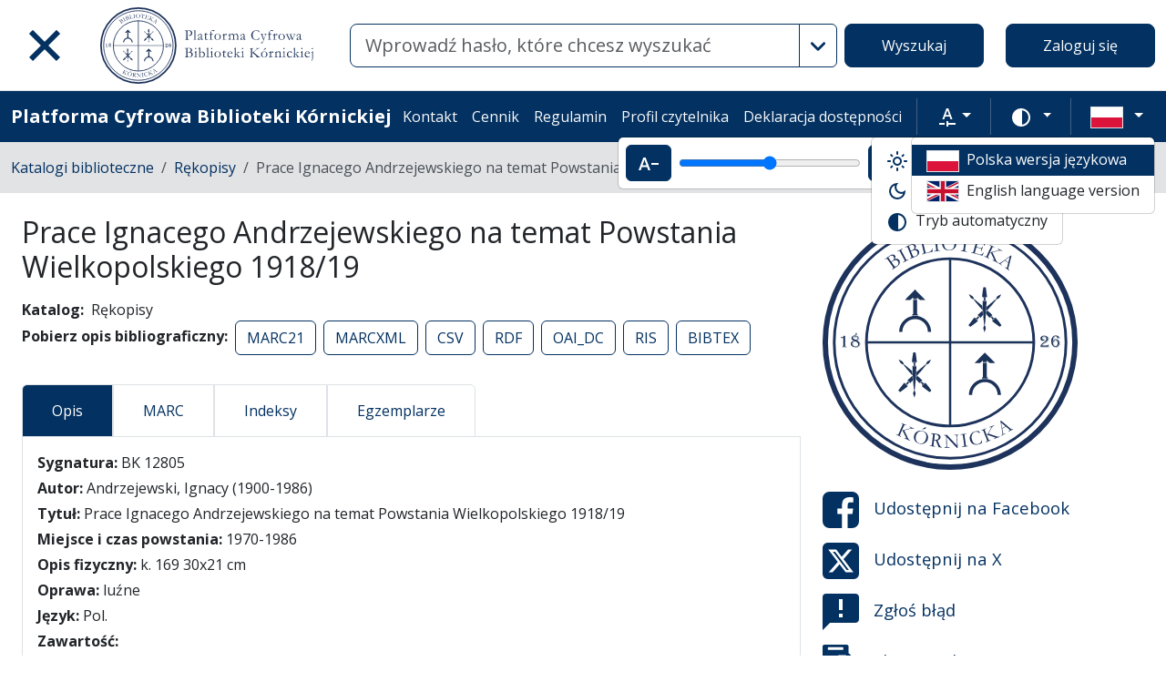

--- FILE ---
content_type: text/html; charset=utf-8
request_url: https://platforma.bk.pan.pl/pl/search_results/209291?q%5Bindexes_attributes%5D%5B0%5D%5Bid%5D=2&q%5Bindexes_attributes%5D%5B0%5D%5Boperator%5D=or&q%5Bindexes_attributes%5D%5B0%5D%5Bquery_type%5D=term&q%5Bindexes_attributes%5D%5B0%5D%5Bvalue%5D=Andrzejewski%2C+Ignacy+%281900-1986%29
body_size: 45038
content:
<!DOCTYPE html><html data-theme="auto" lang="pl"><head><meta charset="utf-8" /><meta content="width=device-width, initial-scale=1, shrink-to-fit=no" name="viewport" /><meta content="#033161" name="theme-color" /><meta name="turbo-refresh-scroll" content="preserve"><title>Prace Ignacego Andrzejewskiego na temat Powstania Wielkopolskiego 1918/19 - Platforma Cyfrowa Biblioteki Kórnickiej</title>
<meta name="description" content="Katalog: Rękopisy Autor: Andrzejewski, Ignacy (1900-1986) Miejsce i czas powstania: 1970-1986 Sygnatura: BK 12805">
<link rel="canonical" href="https://platforma.bk.pan.pl/pl/search_results/209291">
<meta property="og:title" content="Prace Ignacego Andrzejewskiego na temat Powstania Wielkopolskiego 1918/19">
<meta property="og:description" content="Katalog: Rękopisy Autor: Andrzejewski, Ignacy (1900-1986) Miejsce i czas powstania: 1970-1986 Sygnatura: BK 12805">
<meta property="og:site_name" content="Platforma Cyfrowa Biblioteki Kórnickiej">
<meta property="og:type" content="website">
<meta property="og:url" content="https://platforma.bk.pan.pl/pl/search_results/209291"><meta name="csrf-param" content="authenticity_token" />
<meta name="csrf-token" content="s6_cOkZnVgol2qX6KjSpePMd9Qz2nrzlbI9YoTUMR4KhbySi9hxDPGBIg2-IS8X6kzyktXKxfFF8Me1GABrWGQ" /><link crossorigin="use-credentials" href="/manifest.json?202309071318" rel="manifest" /><script src="/assets/svg-7ce144edec0b38bed8e7025e2e8a7aef016ff1d0.js" data-turbo-track="reload" defer="defer"></script><script src="/assets/pagy-50e4526041651ba8b44837a23be70dc205369329.js"></script><link rel="stylesheet" href="/assets/styles-c2cd97f53ef97b0f24df5fd02d79a5f85a073a5e.css" data-turbo-track="reload" /><script src="/assets/application-385460f2725c406e5bf21a52ca70c1e5e99f7751.js" data-turbo-track="reload" defer="defer"></script><link rel="stylesheet" href="/assets/application-b29048cd32cc2b16d03670950ae1a2848ca9a7df.css" media="all" data-turbo-track="reload" /><link rel="icon" type="image/x-icon" href="/assets/favicon-c9f6fd17397587cc9199a186cff8b911f1af27cc.ico" /><!--Global site tag (gtag.js) - Google Analytics--><script async="" src="https://www.googletagmanager.com/gtag/js?id=UA-107091203-3"></script><script>window.dataLayer = window.dataLayer || [];
function gtag(){dataLayer.push(arguments);}
gtag('js', new Date());
gtag('config', 'UA-107091203-3');</script></head><body data-controller="wcag highlight" data-wcag-i18n-value="{&quot;newTab&quot;:&quot;Otwarcie w nowej karcie&quot;}"><div class="container bg-light" data-controller="notification" data-notification-local-storage-id-value="cookies_notification" hidden=""><div class="row align-items-center p-2 border border-primary"><div class="col-sm-12 col-lg-9"><p>Strona wykorzystuje pliki cookies (ciasteczka). Są to dane tekstowe, zapisywane przez przeglądarkę na urządzeniu użytkownika. Wykorzystywane są one do prawidłowego funkcjonowania serwisu, gromadzenia informacji statystycznych o odwiedzających oraz obsługi udogodnień dla zalogowanych użytkowników. Korzystanie z serwisu oznacza zgodę na wykorzystywanie plików cookies. Ustawienia obsługi plików cookies można zmienić w swojej przeglądarce. Brak zmian tych ustawień oznacza akceptację dla stosowanych na stronie cookies.</p></div><div class="col-sm-12 col-lg-3"><button class="btn btn-primary btn-lg w-100" data-action="click-&gt;notification#accept">Akceptuję</button></div></div></div><ul class="skip-links list-unstyled" data-controller="skip-links"><li><a data-action="skip-links#click" href="#menu">Przejdź do menu głównego</a></li><li><a data-action="skip-links#click" href="#search">Przejdź do wyszukiwarki</a></li><li><a href="#content">Przejdź do treści</a></li></ul><nav aria-label="main-nav" class="navbar navbar-light navbar-expand-sm" id="main-nav"><div class="row"><div class="col-12 col-md-auto d-flex justify-content-center justify-content-lg-left" data-collapse-toggle-class="nav-hidden" data-controller="collapse"><button aria-label="Menu główne" class="navbar-toggler d-inline-block" data-action="click-&gt;collapse#handleToggle" data-collapse-target="button" id="menu" type="button"><span class="navbar-toggler-icon"></span></button><div class="nav-aside nav-hidden d-flex flex-column" data-collapse-target="target" id="nav"><ul class="nav-aside__list mb-auto"><li><a href="/pl/search_results"><svg role="img" aria-hidden="true" width="1rem" height="1rem" data-src="/assets/icons/menu_catalogs-b745d1629663f821ca4e8207ee09d898601822be.svg"></svg>Katalogi biblioteczne</a></li><li><a href="/pl/indexes"><svg role="img" aria-hidden="true" width="1rem" height="1rem" data-src="/assets/icons/search-table-2a13677628922d05cf3b172dc36c36c4edce6811.svg"></svg>Indeksy</a></li><li><a href="/pl/genealogy"><svg role="img" aria-hidden="true" width="1rem" height="1rem" data-src="/assets/icons/menu_genealogic-b1b36d7f3a78fe544879d6d55531db5a251e32c3.svg"></svg>Bazy genealogiczne</a></li><li><a href="/pl/timeline"><svg role="img" aria-hidden="true" width="1rem" height="1rem" data-src="/assets/icons/menu_timeline-a5878c66256cd614fc8148476946dcb4ca301a3d.svg"></svg>Linia czasu</a></li><li><a href="https://blogi.platforma.bk.pan.pl"><svg role="img" aria-hidden="true" width="1rem" height="1rem" data-src="/assets/icons/menu_blog-c99860f17b019297b75975ae9ed1b268a46b23a3.svg"></svg>Blog</a></li><li><a href="/pl/statistics"><svg role="img" aria-hidden="true" width="1rem" height="1rem" data-src="/assets/icons/gf-query_stats-rounded-2c5bc54d9b296a61223a0da23d4f0cdbeb9c1f38.svg"></svg>Statystyki</a></li><li><a href="/pl/sitemap"><svg role="img" aria-hidden="true" width="1rem" height="1rem" data-src="/assets/icons/fa-sitemap-34612729ede1323970b895bdebd45f9a9d01eb92.svg"></svg>Mapa strony</a></li><li><a href="/pl/users/sign_up"><svg role="img" aria-hidden="true" width="1rem" height="1rem" data-src="/assets/icons/menu_profile-9243a28411ad8ab6f96dd504970a53792940f4ab.svg"></svg>Rejestracja</a></li><li class="d-lg-none"><a class="btn btn-primary btn-block" href="/pl/users/sign_in">Zaloguj się</a></li><li class="d-lg-none"><a target="_self" href="/pl/pages/kontakt">Kontakt</a></li><li class="d-lg-none"><a target="_blank" href="https://www.bkpan.poznan.pl/wp-content/uploads/2020/06/Zarz%C4%85dzenie-nr-2-za%C5%82.-1-CENNIK-US%C5%81UG-%C5%9AWIADCZONYCH-PRZEZ-BIBLIOTEK%C4%98-K%C3%93RNICK%C4%84-2020-r..pdf">Cennik</a></li><li class="d-lg-none"><a target="_blank" href="http://www.bkpan.poznan.pl/biblioteka/regulaminy/">Regulamin </a></li><li class="d-lg-none"><a target="_self" href="https://platforma.bk.pan.pl/pl/profile">Profil czytelnika </a></li><li class="d-lg-none"><a target="_self" href="/pl/pages/dostepnosc">Deklaracja dostępności </a></li></ul><ul class="nav-aside__list"></ul></div><a class="navbar-brand ms-2 ms-md-0 ms-xl-4" href="/pl"><img alt="Strona główna Biblioteki" src="/assets/logo_text_pl-14b8c350108bf8975ecfc392629cd9b69710cb6b.svg" /></a></div><div class="col d-flex align-items-center my-3 my-lg-0"><form class="simple_form w-100" autocomplete="off" data-auto-submit-target="form" data-controller="advanced-search" data-advanced-search-i18n-value="{&quot;advancedSearch&quot;:&quot;Wyszukiwanie zaawansowane&quot;}" novalidate="novalidate" action="/pl/search_results" accept-charset="UTF-8" method="get"><div class="search-form simple-search d-flex"><input disabled="disabled" data-form-sync-target="syncInput" autocomplete="off" type="hidden" name="q[sort_attributes][field_name]" /><input disabled="disabled" data-form-sync-target="syncInput" autocomplete="off" type="hidden" name="q[sort_attributes][order]" /><input disabled="disabled" data-form-sync-target="syncInput" autocomplete="off" type="hidden" name="q[sort_attributes][filter_field_name]" /><input disabled="disabled" data-form-sync-target="syncInput" autocomplete="off" type="hidden" name="q[sort_attributes][filter_value]" /><input type="hidden" name="q[filter_attributes][schema_id][]" value="22" data-form-sync-target="syncInput" autocomplete="off" /><input type="hidden" name="q[filter_attributes][schema_id][]" value="21" data-form-sync-target="syncInput" autocomplete="off" /><input type="hidden" name="q[filter_attributes][schema_id][]" value="26" data-form-sync-target="syncInput" autocomplete="off" /><input type="hidden" name="q[filter_attributes][schema_id][]" value="2" data-form-sync-target="syncInput" autocomplete="off" /><input type="hidden" name="q[filter_attributes][schema_id][]" value="4" data-form-sync-target="syncInput" autocomplete="off" /><input type="hidden" name="q[filter_attributes][schema_id][]" value="44" data-form-sync-target="syncInput" autocomplete="off" /><input type="hidden" name="q[filter_attributes][schema_id][]" value="385067785" data-form-sync-target="syncInput" autocomplete="off" /><input type="hidden" name="q[filter_attributes][schema_id][]" value="16" data-form-sync-target="syncInput" autocomplete="off" /><input type="hidden" name="q[filter_attributes][schema_id][]" value="385067784" data-form-sync-target="syncInput" autocomplete="off" /><input type="hidden" name="q[filter_attributes][schema_id][]" value="8" data-form-sync-target="syncInput" autocomplete="off" /><input type="hidden" name="q[filter_attributes][schema_id][]" value="1" data-form-sync-target="syncInput" autocomplete="off" /><input type="hidden" name="q[filter_attributes][schema_id][]" value="11" data-form-sync-target="syncInput" autocomplete="off" /><input type="hidden" name="q[filter_attributes][schema_id][]" value="385067789" data-form-sync-target="syncInput" autocomplete="off" /><input disabled="disabled" data-form-sync-target="syncInput" autocomplete="off" type="hidden" name="q[filter_attributes][year_from]" /><input disabled="disabled" data-form-sync-target="syncInput" autocomplete="off" type="hidden" name="q[filter_attributes][year_to]" /><input disabled="disabled" value="1" data-form-sync-target="syncInput" autocomplete="off" type="hidden" name="q[filter_attributes][private_collection]" /><input disabled="disabled" value="1" data-form-sync-target="syncInput" autocomplete="off" type="hidden" name="q[filter_attributes][not_digitized]" /><input disabled="disabled" value="1" data-form-sync-target="syncInput" autocomplete="off" type="hidden" name="q[filter_attributes][has_files_published_internally]" /><input disabled="disabled" value="1" data-form-sync-target="syncInput" autocomplete="off" type="hidden" name="q[filter_attributes][has_files_with_active_date_set]" /><input type="hidden" name="q[filter_attributes][file_types][]" value="audio" disabled="disabled" data-form-sync-target="syncInput" autocomplete="off" /><input type="hidden" name="q[filter_attributes][file_types][]" value="image" disabled="disabled" data-form-sync-target="syncInput" autocomplete="off" /><input type="hidden" name="q[filter_attributes][file_types][]" value="other" disabled="disabled" data-form-sync-target="syncInput" autocomplete="off" /><input type="hidden" name="q[filter_attributes][file_types][]" value="pdf" disabled="disabled" data-form-sync-target="syncInput" autocomplete="off" /><input type="hidden" name="q[filter_attributes][file_types][]" value="video" disabled="disabled" data-form-sync-target="syncInput" autocomplete="off" /><input type="hidden" name="q[filter_attributes][licence_type_ids][]" value="1" disabled="disabled" data-form-sync-target="syncInput" autocomplete="off" /><input type="hidden" name="q[filter_attributes][licence_type_ids][]" value="2" disabled="disabled" data-form-sync-target="syncInput" autocomplete="off" /><input type="hidden" name="q[filter_attributes][licence_type_ids][]" value="6" disabled="disabled" data-form-sync-target="syncInput" autocomplete="off" /><input type="hidden" name="q[filter_attributes][licence_type_ids][]" value="7" disabled="disabled" data-form-sync-target="syncInput" autocomplete="off" /><input type="hidden" name="q[filter_attributes][licence_type_ids][]" value="3" disabled="disabled" data-form-sync-target="syncInput" autocomplete="off" /><input type="hidden" name="q[filter_attributes][licence_type_ids][]" value="4" disabled="disabled" data-form-sync-target="syncInput" autocomplete="off" /><input type="hidden" name="q[filter_attributes][licence_type_ids][]" value="5" disabled="disabled" data-form-sync-target="syncInput" autocomplete="off" /><input type="hidden" name="q[filter_attributes][licence_type_ids][]" value="0" disabled="disabled" data-form-sync-target="syncInput" autocomplete="off" /><input type="hidden" name="q[filter_attributes][licence_type_ids][]" value="8" disabled="disabled" data-form-sync-target="syncInput" autocomplete="off" /><div class="input-group flex-fill"><div class="form-control form-control-lg form-control-prepend"><div class="combobox__wrapper" data-autocomplete-url="/pl/api/fulltext_search_results/autocomplete?q=" data-controller="autocomplete"><div class="combobox" data-autocomplete-target="combobox"><input aria-label="Wyszukaj" class="combobox__input form-control form-control-lg" data-advanced-search-target="simpleSearchInput" data-autocomplete-target="input" id="search" name="q[q]" placeholder="Wprowadź hasło, które chcesz wyszukać" type="text" value="" /></div><ul class="combobox__listbox" data-autocomplete-target="listbox"></ul></div></div><button class="advanced-search-btn btn btn-outline-primary" data-action="advanced-search#open" data-advanced-search-target="advancedSearchButton" title="Wyszukiwanie zaawansowane" type="button"><span class="visually-hidden">Wyszukiwanie zaawansowane</span><svg role="img" aria-hidden="true" width="1rem" height="1rem" data-src="/assets/icons/gf-mod-chevron_right-rounded-10a7b2a73b02c10ef3d74837a0f83c06a619cbb1.svg"></svg></button></div><button class="btn btn-primary btn-lg" type="submit">Wyszukaj</button></div><div data-advanced-search-target="advancedSearchBox" id="advanced-search"><div class="visually-hidden">Wyszukiwanie zaawansowane</div><div class="advanced-search-form"><div class="indexes-search" data-controller="search-conditions"><template data-search-conditions-target="template"><div aria-live="polite" class="visually-hidden" role="status">Dodano nową linię wyszukiwania</div><div class="row w-100 nested-fields" data-synchronize-search-conditions-target="searchCondition"><div class="operator"><div class="mb-3 select optional q_indexes_operator"><label class="form-label select optional visually-hidden" for="q_indexes_attributes_0_operator">Operator</label><select class="form-select select optional custom-select" name="q[indexes_attributes][0][operator]" id="q_indexes_attributes_0_operator"><option value="and">I</option>
<option value="not">Nie</option>
<option value="or">Lub</option></select></div></div><div class="index_id"><div class="mb-3 select optional q_indexes_id"><label class="form-label select optional visually-hidden" for="q_indexes_attributes_0_id">ID</label><select class="form-select select optional custom-select" name="q[indexes_attributes][0][id]" id="q_indexes_attributes_0_id"><option value="">Dowolny indeks</option>
<option value="3">Sygnatura</option>
<option value="2">Autor (Twórca)</option>
<option value="1">Tytuł/nazwa obiektu</option>
<option value="88">Sygnatura archiwalna </option>
<option value="5">Wydawca</option>
<option value="20">Instytucja</option>
<option value="6">Miejsce</option>
<option value="4">Data</option>
<option value="7">Język</option>
<option value="43">Materiał i technika wykonania</option>
<option value="24">Osoby</option>
<option value="12">Indeks rzeczowy</option>
<option value="25">Pieczęć właściciel</option>
<option value="10">Proweniencja</option>
<option value="17">Grafika</option>
<option value="39">Indeks geograficzny</option>
<option value="41">Tytuł zeszytu</option>
<option value="58">Zespół archiwalny</option></select></div></div><div class="query_type"><div class="mb-3 select optional q_indexes_query_type"><label class="form-label select optional visually-hidden" for="q_indexes_attributes_0_query_type">Query type</label><select class="form-select select optional custom-select" name="q[indexes_attributes][0][query_type]" id="q_indexes_attributes_0_query_type"><option value="match_phrase">zawiera</option>
<option value="prefix">rozpoczyna się od</option>
<option value="term">jest</option></select></div></div><div class="index_value"><div class="mb-3 string optional q_indexes_value"><label class="form-label string optional visually-hidden" for="q_indexes_attributes_0_value">Value</label><input class="form-control string optional" type="text" name="q[indexes_attributes][0][value]" id="q_indexes_attributes_0_value" /></div></div><div class="delete"><button name="button" type="button" class="btn btn-light" data-action="search-conditions#handleRemoveCondition">Usuń</button></div></div></template><div class="row w-100 nested-fields" data-synchronize-search-conditions-target="searchCondition"><div class="operator"><div class="mb-3 select optional q_indexes_operator"><label class="form-label select optional visually-hidden" for="q_indexes_attributes_1_operator">Operator</label><select class="form-select is-valid select optional custom-select" name="q[indexes_attributes][1][operator]" id="q_indexes_attributes_1_operator"><option value="and">I</option>
<option value="not">Nie</option>
<option selected="selected" value="or">Lub</option></select></div></div><div class="index_id"><div class="mb-3 select optional q_indexes_id"><label class="form-label select optional visually-hidden" for="q_indexes_attributes_1_id">ID</label><select class="form-select is-valid select optional custom-select" name="q[indexes_attributes][1][id]" id="q_indexes_attributes_1_id"><option value="">Dowolny indeks</option>
<option value="3">Sygnatura</option>
<option selected="selected" value="2">Autor (Twórca)</option>
<option value="1">Tytuł/nazwa obiektu</option>
<option value="88">Sygnatura archiwalna </option>
<option value="5">Wydawca</option>
<option value="20">Instytucja</option>
<option value="6">Miejsce</option>
<option value="4">Data</option>
<option value="7">Język</option>
<option value="43">Materiał i technika wykonania</option>
<option value="24">Osoby</option>
<option value="12">Indeks rzeczowy</option>
<option value="25">Pieczęć właściciel</option>
<option value="10">Proweniencja</option>
<option value="17">Grafika</option>
<option value="39">Indeks geograficzny</option>
<option value="41">Tytuł zeszytu</option>
<option value="58">Zespół archiwalny</option></select></div></div><div class="query_type"><div class="mb-3 select optional q_indexes_query_type"><label class="form-label select optional visually-hidden" for="q_indexes_attributes_1_query_type">Query type</label><select class="form-select is-valid select optional custom-select" name="q[indexes_attributes][1][query_type]" id="q_indexes_attributes_1_query_type"><option value="match_phrase">zawiera</option>
<option value="prefix">rozpoczyna się od</option>
<option selected="selected" value="term">jest</option></select></div></div><div class="index_value"><div class="mb-3 string optional q_indexes_value"><label class="form-label string optional visually-hidden" for="q_indexes_attributes_1_value">Value</label><input class="form-control is-valid string optional" type="text" value="Andrzejewski, Ignacy (1900-1986)" name="q[indexes_attributes][1][value]" id="q_indexes_attributes_1_value" /></div></div><div class="delete"><button name="button" type="button" class="btn btn-light" data-action="search-conditions#handleRemoveCondition">Usuń</button></div></div><div class="row mt-2" data-search-conditions-target="insertBefore"><div class="col"><button name="button" type="button" class="btn btn-light add" data-action="search-conditions#handleAddCondition">Dodaj nową linię</button></div></div></div><div class="row mt-2"><div class="col-auto"><button class="btn btn-primary" data-action="advanced-search#close" type="button">Wyszukiwanie proste</button></div></div></div></div></form></div><div class="col-auto d-none d-lg-flex align-items-center"><ul class="navbar-nav"><li class="nav-item"><a class="btn btn-primary btn-lg" href="/pl/users/sign_in">Zaloguj się</a></li></ul></div></div></nav><nav aria-label="top-nav" class="navbar navbar-expand-lg navbar-dark bg-primary" id="top-nav"><div class="container-fluid"><a class="navbar-brand fw-bold me-auto" href="/pl">Platforma Cyfrowa Biblioteki Kórnickiej</a><ul class="navbar-nav ms-auto d-none d-lg-flex"><li class="nav-item"><a target="_self" class="nav-link text-light" href="/pl/pages/kontakt">Kontakt</a></li><li class="nav-item"><a target="_blank" class="nav-link text-light" href="https://www.bkpan.poznan.pl/wp-content/uploads/2020/06/Zarz%C4%85dzenie-nr-2-za%C5%82.-1-CENNIK-US%C5%81UG-%C5%9AWIADCZONYCH-PRZEZ-BIBLIOTEK%C4%98-K%C3%93RNICK%C4%84-2020-r..pdf">Cennik</a></li><li class="nav-item"><a target="_blank" class="nav-link text-light" href="http://www.bkpan.poznan.pl/biblioteka/regulaminy/">Regulamin </a></li><li class="nav-item"><a target="_self" class="nav-link text-light" href="https://platforma.bk.pan.pl/pl/profile">Profil czytelnika </a></li><li class="nav-item"><a target="_self" class="nav-link text-light" href="/pl/pages/dostepnosc">Deklaracja dostępności </a></li></ul><div class="vr mx-2"></div><div class="dropdown" data-controller="text-zoom collapse"><button class="btn btn-link dropdown-toggle" data-action="collapse#handleToggle" data-collapse-target="button" title="Rozmiar tekstu" type="button"><svg role="img" aria-hidden="true" width="1rem" height="1rem" data-src="/assets/icons/gf-custom_typography-fd4f43b14c25f76a9aaca032e9e3bbb4e5e52133.svg"></svg><span class="visually-hidden">Rozmiar tekstu</span></button><div class="d-flex align-items-center dropdown-menu dropdown-menu-end show p-2" data-bs-popper="" data-collapse-target="target"><button class="btn btn-primary" data-action="text-zoom#decrease" data-text-zoom-target="decreaseBtn" title="Pomniejszenie tekstu"><svg role="img" aria-hidden="true" width="1rem" height="1rem" data-src="/assets/icons/gf-text_decrease-2ea2e0ebb313dcf06f184374841bd67c9ac745f1.svg"></svg><span class="visually-hidden">Pomniejszenie tekstu</span></button><div class="mx-2 d-flex align-items-center"><label class="visually-hidden" for="textZoom" title="Rozmiar tekstu"></label><input class="custom-range" data-action="text-zoom#onRangeChange" data-text-zoom-target="range" id="textZoom" style="width: 200px" title="Rozmiar tekstu" type="range" /></div><button class="btn btn-primary" data-action="text-zoom#increase" data-text-zoom-target="increaseBtn" title="Powiększenie tekstu"><svg role="img" aria-hidden="true" width="1rem" height="1rem" data-src="/assets/icons/gf-text_increase-5caae93c7a2fddd4f45e27ce43247d63d2506ac7.svg"></svg><span class="visually-hidden">Powiększenie tekstu</span></button><div class="vr mx-2 bg-black"></div><button class="btn btn-primary" data-action="text-zoom#reset" data-text-zoom-target="resetBtn" title="Domyślny rozmiar tekstu"><svg role="img" aria-hidden="true" width="1rem" height="1rem" data-src="/assets/icons/gf-custom_typography-fd4f43b14c25f76a9aaca032e9e3bbb4e5e52133.svg"></svg><span class="visually-hidden">Domyślny rozmiar tekstu</span></button></div></div><div class="vr mx-2"></div><div class="dropdown" data-controller="collapse color-scheme"><svg role="img" aria-hidden="true" width="0" height="0" class="d-none" data-unique-ids="disabled" data-src="/assets/icons/color_modes-bc3cabb8cd0794ab30d6e053b87eb94c65985a77.svg"></svg><button class="btn btn-link dropdown-toggle" data-action="collapse#handleToggle" data-collapse-target="button" title="Zmień schemat kolorów" type="button"><svg class="me-2" height="24" width="24"><use href="#color-mode-auto"></use></svg><span class="visually-hidden">Zmień schemat kolorów</span></button><ul class="dropdown-menu dropdown-menu-end show" data-bs-popper="" data-collapse-target="target"><li><button class="dropdown-item" data-action="color-scheme#switchTheme collapse#handleToggle" data-color-scheme-target="themeBtn" data-color-scheme-theme-param="light" type="button"><svg class="me-2" height="24" width="24"><use href="#color-mode-light"></use></svg>Tryb jasny</button></li><li><button class="dropdown-item" data-action="color-scheme#switchTheme collapse#handleToggle" data-color-scheme-target="themeBtn" data-color-scheme-theme-param="dark" type="button"><svg class="me-2" height="24" width="24"><use href="#color-mode-dark"></use></svg>Tryb ciemny</button></li><li><button class="dropdown-item" data-action="color-scheme#switchTheme collapse#handleToggle" data-color-scheme-target="themeBtn" data-color-scheme-theme-param="auto" type="button"><svg class="me-2" height="24" width="24"><use href="#color-mode-auto"></use></svg>Tryb automatyczny</button></li></ul></div><div class="vr mx-2"></div><div class="languages"><div class="dropdown" data-controller="collapse"><button class="btn btn-link dropdown-toggle" data-action="collapse#handleToggle" data-collapse-target="button" title="Zmień język" type="button"><svg role="img" aria-hidden="true" width="2.25rem" height="1.5rem" data-src="/assets/flags/pl-1e7ef4c46faa0a7371f51324b55c2dca77fcd539.svg" class="me-2 border"></svg></button><ul class="dropdown-menu dropdown-menu-end show" data-bs-popper="" data-collapse-target="target"><li><div class="dropdown-item active"><svg role="img" aria-hidden="true" width="2.25rem" height="1.5rem" data-src="/assets/flags/pl-1e7ef4c46faa0a7371f51324b55c2dca77fcd539.svg" class="me-2 border"></svg>Polska wersja językowa</div></li><li><a data-turbo="false" class="dropdown-item" href="/en/search_results/209291?q%5Bindexes_attributes%5D%5B0%5D%5Bid%5D=2&amp;q%5Bindexes_attributes%5D%5B0%5D%5Boperator%5D=or&amp;q%5Bindexes_attributes%5D%5B0%5D%5Bquery_type%5D=term&amp;q%5Bindexes_attributes%5D%5B0%5D%5Bvalue%5D=Andrzejewski%2C+Ignacy+%281900-1986%29"><svg role="img" aria-hidden="true" width="2.25rem" height="1.5rem" data-src="/assets/flags/en-dc66df67f220755988bcc7150c51504bc224615f.svg" class="me-2 border"></svg>English language version</a></li></ul></div></div></div></nav><nav aria-label="breadcrumb" class="bg-secondary-subtle"><div class="container-fluid"><ol class="breadcrumb py-3 m-0"><li class="breadcrumb-item"><a href="/pl/search_results">Katalogi biblioteczne</a></li><li class="breadcrumb-item"><a href="/pl/search_results?q%5Bfilter_attributes%5D%5Bschema_id%5D%5B%5D=8">Rękopisy</a></li><li class="breadcrumb-item active">Prace Ignacego Andrzejewskiego na temat Powstania Wielkopolskiego 1918/19</li></ol></div></nav><div class="page"><main class="search-result container-fluid" id="content"><div class="row"><article class="search-result__article mb-4"><h1 class="mb-3">Prace Ignacego Andrzejewskiego na temat Powstania Wielkopolskiego 1918/19</h1><dl class="inline-details"><dt>Katalog</dt><dd>Rękopisy</dd><dt>Pobierz opis bibliograficzny</dt><dd><ul class="list-inline d-inline-block"><li class="list-inline-item"><a class="btn btn-outline-primary" href="/pl/api/bib_records/209291.marc21">MARC21</a></li><li class="list-inline-item"><a class="btn btn-outline-primary" href="/pl/api/bib_records/209291.marcxml">MARCXML</a></li><li class="list-inline-item"><a class="btn btn-outline-primary" href="/pl/api/bib_records/209291.csv">CSV</a></li><li class="list-inline-item"><a class="btn btn-outline-primary" href="/pl/api/bib_records/209291.rdf">RDF</a></li><li class="list-inline-item"><a class="btn btn-outline-primary" href="/pl/api/bib_records/209291.oai_dc">OAI_DC</a></li><li class="list-inline-item"><a class="btn btn-outline-primary" href="/pl/api/bib_records/209291.ris">RIS</a></li><li class="list-inline-item"><a class="btn btn-outline-primary" href="/pl/api/bib_records/209291.bibtex">BIBTEX</a></li></ul></dd></dl><div class="obj-tabs" data-controller="tabs"><ul class="nav nav-tabs" role="tablist"><li class="nav-item" role="presentation"><a class="nav-link active" data-action="tabs#select" data-tabs-target="tab" href="#description" id="description-tab">Opis</a></li><li class="nav-item" role="presentation"><a class="nav-link" data-action="tabs#select" data-tabs-target="tab" href="#marc" id="marc-tab">MARC</a></li><li class="nav-item" role="presentation"><a class="nav-link" data-action="tabs#select" data-tabs-target="tab" href="#indexes" id="indexes-tab">Indeksy</a></li><li class="nav-item" role="presentation"><a class="nav-link" data-action="tabs#select" data-tabs-target="tab" href="#copy-records" id="copy_records-tab">Egzemplarze</a></li></ul><div class="tab-content"><div class="tab-pane fade show active" data-tabs-target="tabpanel" id="description"><h2 class="visually-hidden">Opis</h2><ul class="list-unstyled description-list text-justify m-0"><li> <b>Sygnatura: </b>  <span>BK 12805</span> </li><li></li><li> <b>Autor: </b>  <span>Andrzejewski, Ignacy (1900-1986)</span> </li><li> <b>Tytuł: </b>  <span>Prace Ignacego Andrzejewskiego na temat Powstania Wielkopolskiego 1918/19</span> </li><li> <b>Miejsce i czas powstania: </b>  <span>1970-1986</span> </li><li> <b>Opis fizyczny: </b>  <span>k. 169 30x21 cm</span> </li><li> <b>Oprawa: </b>  <span>luźne</span> </li><li></li><li> <b>Język: </b>  <span>Pol.</span> </li><li> <b>Zawartość: </b> <ul><li>Tzw. Komisja Wojskowa w Poznaniu w dobie przygotowań do Powstania Wielkopolskiego 1918/19.</li><li>Powstanie Wielkopolskie 1918/19 w historiografii dzisiejszych naukowców. (Spostrzeżenia i uwagi weterana). k. 1-76.</li><li>Zbrojna inicjatywa drużyn skautowych południowo-zachodniej Wielkopolski w Powstaniu 1918/19.</li><li>Południowo-zachodnia Wielkopolska w Powstaniu 1918/19.</li><li>Zniekształcenie prawdy w historii Powstania Wielkopolskiego 1918/19 na terenie Kościana.</li><li>Wymowa faktów historycznych z wstępnej fazy Powstania Wielkopolskiego 1918/19.</li><li>Na marginesie artykułu Tadeusza Adama Jakubiaka pt.: &quot;Powstańcza działalność Mieczysława Palucha od listopada 1918 do stycznia 1919&quot;.</li><li>Wstępna organizacja frontu południowo-zachodniego w Powstaniu Wielkopolskim 1918/19. (Sukces organizacyjny ośrodków myśli wojskowej Gostynia, Kościana i Śmigla).</li></ul></li><li></li><li></li><li> <b>Hasła przedmiotowe: </b> <ul><li>Komisja Wojskowa Poznań 1918-1919 r.</li><li>Harcerstwo</li><li>Komisje</li><li>Powstania</li><li>Powstanie 1918-1919 wielkopolskie</li><li>Skauting zob. też harcerstwo</li></ul></li><li></li><li></li><li></li></ul></div><div class="tab-pane fade" data-tabs-target="tabpanel" id="marc"><h2 class="visually-hidden">MARC</h2><ul class="list-unstyled description-list mb-0"><li> <strong>100</strong> <span> <span class="badge bg-secondary badge-secondary">a</span> <span>Andrzejewski, Ignacy</span></span><span> <span class="badge bg-secondary badge-secondary">d</span> <span>(1900-1986)</span></span></li><li> <strong>245</strong> <span> <span class="badge bg-secondary badge-secondary">a</span> <span>Prace Ignacego Andrzejewskiego na temat Powstania Wielkopolskiego 1918/19</span></span></li><li> <strong>260</strong> <span> <span class="badge bg-secondary badge-secondary">c</span> <span>1970-1986</span></span></li><li> <strong>300</strong> <span> <span class="badge bg-secondary badge-secondary">a</span> <span>k. 169</span></span><span> <span class="badge bg-secondary badge-secondary">c</span> <span>30x21 cm</span></span></li><li> <strong>340</strong> <span> <span class="badge bg-secondary badge-secondary">e</span> <span>luźne</span></span></li><li> <strong>520</strong> <span> <span class="badge bg-secondary badge-secondary">a</span> <span>Tzw. Komisja Wojskowa w Poznaniu w dobie przygotowań do Powstania Wielkopolskiego 1918/19.</span></span></li><li> <strong>520</strong> <span> <span class="badge bg-secondary badge-secondary">a</span> <span>Powstanie Wielkopolskie 1918/19 w historiografii dzisiejszych naukowców. (Spostrzeżenia i uwagi weterana). k. 1-76.</span></span></li><li> <strong>520</strong> <span> <span class="badge bg-secondary badge-secondary">a</span> <span>Zbrojna inicjatywa drużyn skautowych południowo-zachodniej Wielkopolski w Powstaniu 1918/19.</span></span></li><li> <strong>520</strong> <span> <span class="badge bg-secondary badge-secondary">a</span> <span>Południowo-zachodnia Wielkopolska w Powstaniu 1918/19.</span></span></li><li> <strong>520</strong> <span> <span class="badge bg-secondary badge-secondary">a</span> <span>Zniekształcenie prawdy w historii Powstania Wielkopolskiego 1918/19 na terenie Kościana.</span></span></li><li> <strong>520</strong> <span> <span class="badge bg-secondary badge-secondary">a</span> <span>Wymowa faktów historycznych z wstępnej fazy Powstania Wielkopolskiego 1918/19.</span></span></li><li> <strong>520</strong> <span> <span class="badge bg-secondary badge-secondary">a</span> <span>Na marginesie artykułu Tadeusza Adama Jakubiaka pt.: &quot;Powstańcza działalność Mieczysława Palucha od listopada 1918 do stycznia 1919&quot;.</span></span></li><li> <strong>520</strong> <span> <span class="badge bg-secondary badge-secondary">a</span> <span>Wstępna organizacja frontu południowo-zachodniego w Powstaniu Wielkopolskim 1918/19. (Sukces organizacyjny ośrodków myśli wojskowej Gostynia, Kościana i Śmigla).</span></span></li><li> <strong>541</strong> <span> <span class="badge bg-secondary badge-secondary">c</span> <span>a</span></span><span> <span class="badge bg-secondary badge-secondary">d</span> <span>1983</span></span><span> <span class="badge bg-secondary badge-secondary">e</span> <span>1942</span></span></li><li> <strong>541</strong> <span> <span class="badge bg-secondary badge-secondary">c</span> <span>a</span></span><span> <span class="badge bg-secondary badge-secondary">d</span> <span>1984</span></span><span> <span class="badge bg-secondary badge-secondary">e</span> <span>1112</span></span></li><li> <strong>541</strong> <span> <span class="badge bg-secondary badge-secondary">c</span> <span>a</span></span><span> <span class="badge bg-secondary badge-secondary">d</span> <span>1985</span></span><span> <span class="badge bg-secondary badge-secondary">e</span> <span>759</span></span></li><li> <strong>541</strong> <span> <span class="badge bg-secondary badge-secondary">c</span> <span>a</span></span><span> <span class="badge bg-secondary badge-secondary">d</span> <span>1985</span></span><span> <span class="badge bg-secondary badge-secondary">e</span> <span>1660-1661</span></span></li><li> <strong>541</strong> <span> <span class="badge bg-secondary badge-secondary">c</span> <span>a</span></span><span> <span class="badge bg-secondary badge-secondary">d</span> <span>1986</span></span><span> <span class="badge bg-secondary badge-secondary">e</span> <span>344</span></span></li><li> <strong>541</strong> <span> <span class="badge bg-secondary badge-secondary">c</span> <span>a</span></span><span> <span class="badge bg-secondary badge-secondary">d</span> <span>1987</span></span><span> <span class="badge bg-secondary badge-secondary">e</span> <span>1226</span></span></li><li> <strong>546</strong> <span> <span class="badge bg-secondary badge-secondary">a</span> <span>Pol.</span></span></li><li> <strong>610</strong> <span> <span class="badge bg-secondary badge-secondary">a</span> <span>Komisja Wojskowa</span></span><span> <span class="badge bg-secondary badge-secondary">c</span> <span>Poznań</span></span><span> <span class="badge bg-secondary badge-secondary">d</span> <span>1918-1919 r.</span></span></li><li> <strong>653</strong> <span> <span class="badge bg-secondary badge-secondary">a</span> <span>Harcerstwo</span></span></li><li> <strong>653</strong> <span> <span class="badge bg-secondary badge-secondary">a</span> <span>Komisje</span></span></li><li> <strong>653</strong> <span> <span class="badge bg-secondary badge-secondary">a</span> <span>Powstania</span></span></li><li> <strong>653</strong> <span> <span class="badge bg-secondary badge-secondary">a</span> <span>Powstanie 1918-1919 wielkopolskie</span></span></li><li> <strong>653</strong> <span> <span class="badge bg-secondary badge-secondary">a</span> <span>Skauting zob. też harcerstwo</span></span></li><li> <strong>740</strong> <span> <span class="badge bg-secondary badge-secondary">a</span> <span>Południowo-zachodnia Wielkopolska w Powstaniu 1918/19.</span></span></li><li> <strong>740</strong> <span> <span class="badge bg-secondary badge-secondary">a</span> <span>Zniekształcenie prawdy w historii Powstania Wielkopolskiego 1918/19 na terenie Kościana.</span></span></li><li> <strong>740</strong> <span> <span class="badge bg-secondary badge-secondary">a</span> <span>Zbrojna inicjatywa drużyn skautowych południowo-zachodniej Wielkopolski w Powstaniu 1918/19.</span></span></li><li> <strong>740</strong> <span> <span class="badge bg-secondary badge-secondary">a</span> <span>Wstępna organizacja frontu południowo-zachodniego w Powstaniu Wielkopolskim 1918/19. (Sukces organizacyjny ośrodków myśli wojskowej Gostynia, Kościana i Śmigla).</span></span></li><li> <strong>740</strong> <span> <span class="badge bg-secondary badge-secondary">a</span> <span>Powstanie Wielkopolskie 1918/19 w historiografii dzisiejszych naukowców. (Spostrzeżenia i uwagi weterana).</span></span></li><li> <strong>740</strong> <span> <span class="badge bg-secondary badge-secondary">a</span> <span>Tzw. Komisja Wojskowa w Poznaniu w dobie przygotowań do Powstania Wielkopolskiego 1918/19.</span></span></li><li> <strong>740</strong> <span> <span class="badge bg-secondary badge-secondary">a</span> <span>Na marginesie artykułu Tadeusza Adama Jakubiaka pt.: &quot;Powstańcza działalność Mieczysława Palucha od listopada 1918 do stycznia 1919&quot;.</span></span></li><li> <strong>740</strong> <span> <span class="badge bg-secondary badge-secondary">a</span> <span>Wymowa faktów historycznych z wstępnej fazy Powstania Wielkopolskiego 1918/19.</span></span></li><li> <strong>852</strong> <span> <span class="badge bg-secondary badge-secondary">j</span> <span>BK 12805</span></span></li></ul></div><div class="tab-pane fade" data-tabs-target="tabpanel" id="indexes"><h2 class="visually-hidden">Indeksy</h2><ul class="list-unstyled description-list text-justify mb-0"><li> <b>Sygnatura: </b> <a href="/pl/indexes/3/redirect_to_value?value=BK+12805"> <span>BK 12805</span> </a></li><li> <b>Autor (Twórca): </b> <a href="/pl/indexes/2/redirect_to_value?value=Andrzejewski%2C+Ignacy+%281900-1986%29"> <span>Andrzejewski, Ignacy (1900-1986)</span> </a></li><li> <b>Tytuł/nazwa obiektu: </b> <ul><li><a href="/pl/indexes/1/redirect_to_value?value=Na+marginesie+artyku%C5%82u+Tadeusza+Adama+Jakubiaka+pt.%3A+%22Powsta%C5%84cza+dzia%C5%82alno%C5%9B%C4%87+Mieczys%C5%82awa+Palucha+od+listopada+1918+do+stycznia+1919%22.">Na marginesie artykułu Tadeusza Adama Jakubiaka pt.: &quot;Powstańcza działalność Mieczysława Palucha od listopada 1918 do stycznia 1919&quot;.</a></li><li><a href="/pl/indexes/1/redirect_to_value?value=Po%C5%82udniowo-zachodnia+Wielkopolska+w+Powstaniu+1918%2F19.">Południowo-zachodnia Wielkopolska w Powstaniu 1918/19.</a></li><li><a href="/pl/indexes/1/redirect_to_value?value=Powstanie+Wielkopolskie+1918%2F19+w+historiografii+dzisiejszych+naukowc%C3%B3w.+%28Spostrze%C5%BCenia+i+uwagi+weterana%29.">Powstanie Wielkopolskie 1918/19 w historiografii dzisiejszych naukowców. (Spostrzeżenia i uwagi weterana).</a></li><li><a href="/pl/indexes/1/redirect_to_value?value=Prace+Ignacego+Andrzejewskiego+na+temat+Powstania+Wielkopolskiego+1918%2F19">Prace Ignacego Andrzejewskiego na temat Powstania Wielkopolskiego 1918/19</a></li><li><a href="/pl/indexes/1/redirect_to_value?value=Tzw.+Komisja+Wojskowa+w+Poznaniu+w+dobie+przygotowa%C5%84+do+Powstania+Wielkopolskiego+1918%2F19.">Tzw. Komisja Wojskowa w Poznaniu w dobie przygotowań do Powstania Wielkopolskiego 1918/19.</a></li><li><a href="/pl/indexes/1/redirect_to_value?value=Wst%C4%99pna+organizacja+frontu+po%C5%82udniowo-zachodniego+w+Powstaniu+Wielkopolskim+1918%2F19.+%28Sukces+organizacyjny+o%C5%9Brodk%C3%B3w+my%C5%9Bli+wojskowej+Gostynia%2C+Ko%C5%9Bciana+i+%C5%9Amigla%29.">Wstępna organizacja frontu południowo-zachodniego w Powstaniu Wielkopolskim 1918/19. (Sukces organizacyjny ośrodków myśli wojskowej Gostynia, Kościana i Śmigla).</a></li><li><a href="/pl/indexes/1/redirect_to_value?value=Wymowa+fakt%C3%B3w+historycznych+z+wst%C4%99pnej+fazy+Powstania+Wielkopolskiego+1918%2F19.">Wymowa faktów historycznych z wstępnej fazy Powstania Wielkopolskiego 1918/19.</a></li><li><a href="/pl/indexes/1/redirect_to_value?value=Zbrojna+inicjatywa+dru%C5%BCyn+skautowych+po%C5%82udniowo-zachodniej+Wielkopolski+w+Powstaniu+1918%2F19.">Zbrojna inicjatywa drużyn skautowych południowo-zachodniej Wielkopolski w Powstaniu 1918/19.</a></li><li><a href="/pl/indexes/1/redirect_to_value?value=Zniekszta%C5%82cenie+prawdy+w+historii+Powstania+Wielkopolskiego+1918%2F19+na+terenie+Ko%C5%9Bciana.">Zniekształcenie prawdy w historii Powstania Wielkopolskiego 1918/19 na terenie Kościana.</a></li></ul></li><li> <b>Instytucja: </b> <a href="/pl/indexes/20/redirect_to_value?value=Komisja+Wojskowa"> <span>Komisja Wojskowa</span> </a></li><li> <b>Data: </b> <a href="/pl/indexes/4/redirect_to_value?value=1970-1986"> <span>1970-1986</span> </a></li><li> <b>Język: </b> <a href="/pl/indexes/7/redirect_to_value?value=Pol."> <span>Pol.</span> </a></li><li> <b>Osoby: </b> <a href="/pl/indexes/24/redirect_to_value?value=Andrzejewski%2C+Ignacy+%281900-1986%29"> <span>Andrzejewski, Ignacy (1900-1986)</span> </a></li><li> <b>Indeks rzeczowy: </b> <ul><li><a href="/pl/indexes/12/redirect_to_value?value=Harcerstwo">Harcerstwo</a></li><li><a href="/pl/indexes/12/redirect_to_value?value=Komisja+Wojskowa+Pozna%C5%84+1918-1919+r.">Komisja Wojskowa Poznań 1918-1919 r.</a></li><li><a href="/pl/indexes/12/redirect_to_value?value=Komisje">Komisje</a></li><li><a href="/pl/indexes/12/redirect_to_value?value=Powstania">Powstania</a></li><li><a href="/pl/indexes/12/redirect_to_value?value=Powstanie+1918-1919+wielkopolskie">Powstanie 1918-1919 wielkopolskie</a></li><li><a href="/pl/indexes/12/redirect_to_value?value=Skauting+zob.+te%C5%BC+harcerstwo">Skauting zob. też harcerstwo</a></li></ul></li></ul></div><div class="tab-pane fade" data-tabs-target="tabpanel" id="copy-records"><h2 class="visually-hidden">Egzemplarze</h2><div class="alert alert-secondary" role="alert">Aby móc wypożyczać, musisz mieć założoną kartę czytelnika</div><div class="card" id="copy_record_264871"><div class="row card-body"><div class="col"><ul class="list-unstyled description-list text-justify m-0"><li> <b>Sygnatura: </b>  <span>BK 12805</span> </li><li> <b>Lokalizacja egzemplarza: </b>  <span>Magazyn Stare Druki</span> </li><li></li><li></li></ul></div><div class="col-auto d-flex align-items-center gap-1"></div></div></div></div></div></div></article><aside aria-label="object-additional-info" class="search-result__aside"><div class="row"><div class="search-result__aside__img mb-4"><img class="card-img obj-img" alt="Zaślepka – Logo Biblioteki" src="/assets/logo_pl-1ccfa59dc75da5f8fe921295596accfd1f8d54e4.svg" /></div><div class="search-result__aside__links"><ul class="list-unstyled mb-0 row"><li class="col-12"><a class="d-block" href="https://www.facebook.com/sharer/sharer.php?u=https://platforma.bk.pan.pl/pl/search_results/209291" target="_blank"><svg role="img" aria-hidden="true" width="1rem" height="1rem" data-src="/assets/icons/facebook-6c4040bb7bc3367b5d2f93239291b67432f174fd.svg"></svg>Udostępnij na <span lang="en">Facebook</span></a></li><li class="col-12"><a class="d-block" href="https://x.com/intent/tweet/?text=Prace+Ignacego+Andrzejewskiego+na+temat+Powstania+Wielkopolskiego+1918/19&amp;url=https://platforma.bk.pan.pl/pl/search_results/209291" target="_blank"><svg role="img" aria-hidden="true" width="1rem" height="1rem" data-src="/assets/icons/x-0e4fc72a4f1d296fa3aa008f46912f9ac204b568.svg"></svg>Udostępnij na <span lang="en">X</span></a></li><li class="col-12"><a class="d-block" data-turbo-frame="modal" data-turbo-stream="true" href="/pl/inquiries/new?form_type=faulty_record&amp;inquiry%5Btarget_id%5D=209291&amp;inquiry%5Btarget_type%5D=BibRecord"><svg role="img" aria-hidden="true" width="1rem" height="1rem" data-src="/assets/icons/error-bfe7a45ed674ba55963474b7a9e673aa960df50a.svg"></svg>Zgłoś błąd</a></li><li class="col-12"><a class="d-block" data-controller="copy-address-to-clipboard" href="#"><svg role="img" aria-hidden="true" width="1rem" height="1rem" data-src="/assets/icons/clipboard-f0221fec6bc2e0bdb7c080dd58d948c723c3e526.svg"></svg>Skopiuj adres strony</a></li></ul></div></div></aside></div></main></div><footer class="w-100 border-top py-4"><div class="footer-images d-flex justify-content-between flex-column flex-sm-row"><img alt="Logo Fundusze Europejskie" aria="true" aria_hidden="true" class="flex-shrink-1 m-auto" src="/assets/footer/pl_fe-a7c93a2d763117c44e2939e8e0dd40838c5e0fd7.svg" /><img alt="Logo Biblioteka Kórnickicka" aria="true" aria_hidden="true" class="flex-shrink-1 m-auto" src="/assets/footer/pl_bk-00e455a54d92ef94d9eae73553760c5862d5225c.svg" /><img alt="Logo PAN" aria="true" aria_hidden="true" class="flex-shrink-1 m-auto" src="/assets/footer/pl_pan-ec614681a80abed9ed932399aee0db235862b502.svg" /><img alt="Logo UE" aria="true" aria_hidden="true" class="flex-shrink-1 m-auto" src="/assets/footer/pl_efrr-7cfb232f8df695a9fbf2f48dc1c9bae4a4042733.svg" /></div></footer><turbo-frame id="modal"></turbo-frame><div data-controller="service-worker"></div></body></html>

--- FILE ---
content_type: image/svg+xml
request_url: https://platforma.bk.pan.pl/assets/icons/facebook-6c4040bb7bc3367b5d2f93239291b67432f174fd.svg
body_size: 167
content:
<svg xmlns="http://www.w3.org/2000/svg" viewBox="0 0 24 24" height="24">
   <path
      d="M19.5 0q1.86 0 3.18 1.32T24 4.5v15q0 1.86-1.32 3.18T19.5 24h-2.938v-9.297h3.11l.469-3.625h-3.578V8.766q0-.875.367-1.313.367-.437 1.43-.437L20.265 7V3.765q-.985-.14-2.782-.14-2.125 0-3.398 1.25-1.273 1.25-1.273 3.53v2.673H9.687v3.625h3.126V24H4.5q-1.86 0-3.18-1.32T0 19.5v-15q0-1.86 1.32-3.18T4.5 0z" />
</svg>